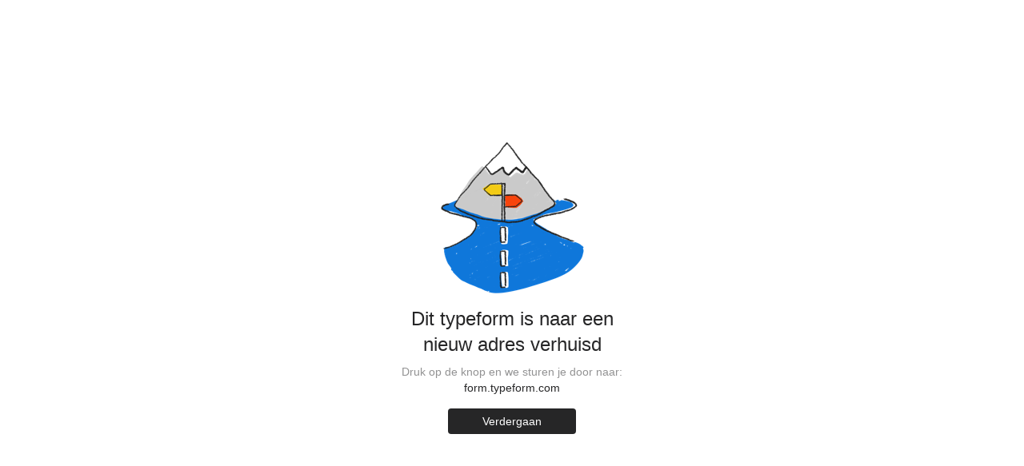

--- FILE ---
content_type: text/html; charset=utf-8
request_url: https://prodoffbvba.typeform.com/to/lk52Ct
body_size: 1306
content:
<!DOCTYPE html>
    <html lang="en">
      <head>
        <title>This typeform has moved</title>
        <meta charset="utf-8" />
        <meta
          name="viewport"
          content="width=device-width, initial-scale=1.0, maximum-scale=1.0, user-scalable=no, viewport-fit=cover"
        />
        <meta name="robots" content="noindex">
        
        <meta content='website' property='og:type' />
        <meta content='https://form.typeform.com/to/lk52Ct' property='og:url' />
        <meta content='Verkenningsdagen' property='og:title' />
        <meta content='Zet gegevensverzameling om in een ervaring met Typeform. Maak prachtige online formulieren, enquêtes, quizen, en nog veel meer. Probeer het gratis.' property='og:description' />
        <meta content='https://public-assets.typeform.com/public/admin/2VWurKeiR4R7.png/image/default' property='og:image' />
        
        <meta http-equiv="x-ua-compatible" content="ie=edge" />
        <link rel="preload" href="https://font.typeform.com/dist/font.css" as="style" type="text/css" media="all">
        <style type="text/css">
          * {
            box-sizing:border-box;
            margin: 0;
            padding: 0;
          }
          .container {
            flex-shrink: 0;
            min-width: 0;
            background-color: rgb(255, 255, 255);
            color: rgb(38, 38, 39);
            position: fixed;
            top: 0;
            bottom: 0;
            right: 0;
            left: 0;
            z-index: 1200;
            font-family: -apple-system, BlinkMacSystemFont, "Segoe UI", Roboto, Oxygen, Ubuntu, Cantarell, "Fira Sans", "Droid Sans", "Helvetica Neue", sans-serif;
            font-size: 14px;
            line-height: 20px;
            box-sizing: border-box;
            -webkit-font-smoothing: antialiased;
          }
          .align {
            display: flex;
            -webkit-box-align: center;
            align-items: center;
            -webkit-box-pack: center;
            justify-content: center;
            width: 100%;
            height: 100%;
          }
          .root {
            text-align: center;
            max-width: 384px;
            width: 90%;
          }
          .spacer {
            margin-bottom: 16px;
          }
          .illustration {
            max-width: 100%;
            display: block;
          }
          .text {
            display: block;
            font-size: 14px;
          }
          .title {
            max-width: 270px;
            font-family: apercu-pro, "Apercu Pro", -apple-system, BlinkMacSystemFont, "Segoe UI", Roboto, Oxygen, Ubuntu, Cantarell, "Fira Sans", "Droid Sans", "Helvetica Neue", sans-serif;
            font-size: 24px;
            font-weight: 300;
            line-height: 32px;
            margin: 16px auto 0 auto;
          }
          .message {
            font-size: 14px;
            line-height: 20px;
            margin: 8px 0 16px 0;
            word-wrap: break-word;
          }
          .light {
            opacity: 0.5;
          }
          .button {
            display: inline-flex;
            -webkit-box-align: center;
            align-items: center;
            -webkit-box-pack: center;
            justify-content: center;
            background-color: rgb(38, 38, 39);
            color: rgb(255, 255, 255);
            font-family: inherit;
            cursor: pointer;
            white-space: nowrap;
            min-height: 32px;
            font-size: 14px;
            line-height: 20px;
            border-width: 0;
            border-style: initial;
            border-color: initial;
            border-image: initial;
            transition: all 0.4s ease 0s;
            border-radius: 4px;
            padding: 6px 12px;
            text-decoration: none;
            font-weight: 400;
            width: 160px;
          }
          .button:hover {
            background-color: rgb(71, 71, 71);
            transition: all 0.2s ease 0s;
          }
        </style>
      </head>
      <body>
        <div role="dialog" class="container">
          <div height="100%" width="100%" class="align">
            <div class="root">
              <div width="100%" height="100%" class="align">
                <img class="illustration" 
                     src="https://public-assets.typeform.com/public/admin/RAy4YSx5xkAA.png" 
                     srcset="https://public-assets.typeform.com/public/admin/RAy4YSx5xkAA.png 1x, https://public-assets.typeform.com/public/admin/W7tvRFtpQn95.png 2x" 
                />
              </div>
              <span font-family="brand" font-weight="light" class="text title">Dit typeform is naar een nieuw adres verhuisd</span>
              <span font-family="sans" class="text message"><span class="light">Druk op de knop en we sturen je door naar:</span><br/>form.typeform.com</span>
              <a class="button" href="https://form.typeform.com/to/lk52Ct">
                <span font-family="sans" class="text">Verdergaan</span>
              </a>
            </div>
          </div>
        </div>
        <script>
          window.addEventListener('load', () => { 
            document.querySelector('a.button').href += 
              window.location.search + window.location.hash
          })
        </script>
      </body>
    </html>